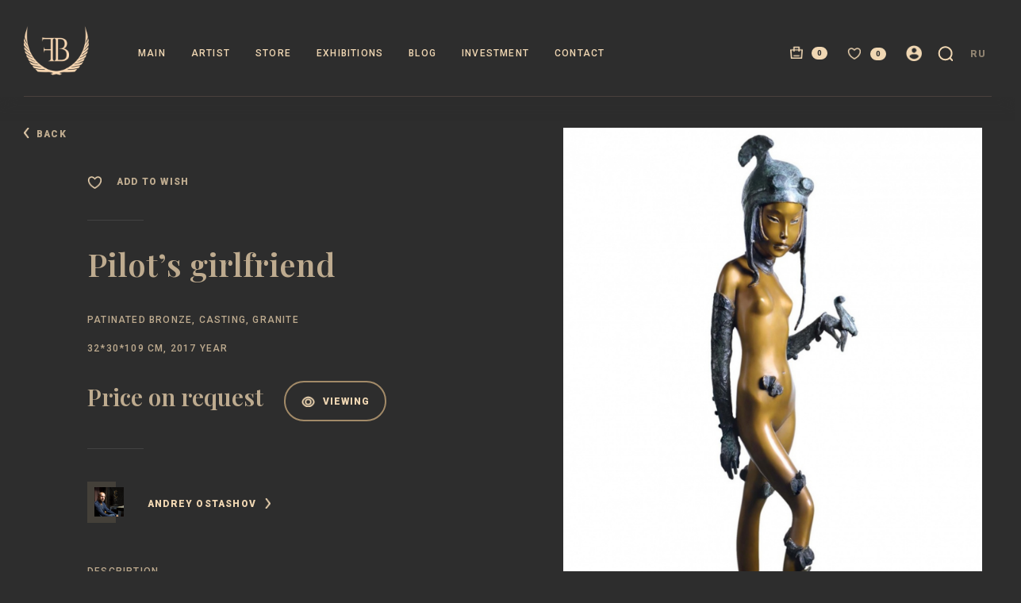

--- FILE ---
content_type: text/html; charset=utf-8
request_url: https://form-bronze.com/en/product/pilots-girlfriend
body_size: 4477
content:
<!DOCTYPE html>
<html lang='en'>
<head>
<title>Sculpture Pilot’s girlfriend | Form &amp; Bronze Contemporary Art Gallery</title>
<meta content='Andrey Ostashov - Sculpture Pilot’s girlfriend, patinated bronze, casting, granite, 32*30*109 cm, 2017 year. Gallery of Contemporary Art Form &amp; Bronze. Call: +7-(915)-113-55-15 in Moscow, +7-(911)-932-11-53 St. Petersburg' name='description'>
<meta name="csrf-param" content="authenticity_token" />
<meta name="csrf-token" content="Dy-EiCpTQBubZzeEZtd-hFLAVtgW5mEKiWFIo9mr1MhQ9OR0NYxsfDAGDo9shjQe0bjrGrGVit9pyz6a85bW6w" />

<meta content='no-cache' name='turbolinks-cache-control'>
<meta content='width=device-width, initial-scale=1.0, user-scalable=no' name='viewport'>
<link href='/assets/favicon.jpg' rel='shortcut icon' type='image/vnd.microsoft.icon'>
<meta content='#2D2D2D' name='theme-color'>
<link href='https://fonts.googleapis.com/css2?family=Playfair+Display:wght@600&amp;display=swap' rel='stylesheet'>
<link href='https://fonts.googleapis.com/css2?family=Roboto:wght@300;400;500;600;900&amp;display=swap' rel='stylesheet'>
<link rel="stylesheet" media="all" href="/assets/application.css" data-turbolinks-track="reload" />
<script src="/assets/application.js" data-turbolinks-track="reload"></script>
<meta content='aeebd07648dcd7a9' name='yandex-verification'>
<meta content='ZznstaFklOGYRBqb4tBy_c-zGQd4TeNsvir4e8bUEsI' name='google-site-verification'>
<!-- Global site tag (gtag.js) - Google Analytics -->
<script async='' src='https://www.googletagmanager.com/gtag/js?id=G-XE92TEFNJQ'></script>
<script>
  window.dataLayer = window.dataLayer || [];
  function gtag(){dataLayer.push(arguments);}
  gtag('js', new Date());
  
  gtag('config', 'G-XE92TEFNJQ');
</script>
<script async='' src='https://www.googletagmanager.com/gtag/js?id=G-12B779T3JB'></script>
<script>
  window.dataLayer = window.dataLayer || [];
  function gtag(){dataLayer.push(arguments);}
  gtag('js', new Date());
  
  gtag('config', 'G-12B779T3JB');
</script>

</head>
<body authenticity_token='jwg821GC2Cjohe4rpmXOIF6cUB6RElM0UAZESA1WFQfQ01wnTl30T0Pk1yCsNIS63eTt3DZhuOGwrDJxJ2sXJA' class=' sub-page' user_id='0'>
<header class='animate'>
<div class='cont animate wow fadeInDown'>
<div class='search-block'>
<form action='/en/search' class='search-block-cont'>
<input name='s' placeholder='ПОИСК ПО АВТОРАМ И НАЗВАНИЯМ' type='text'>
<input class='btn' type='submit' value='SEARCH'>
<div class='clear'></div>
</form>
</div>
<div class='c-hamburger c-hamburger--htx mobile'>
<span>en</span>
</div>
<a class='logo animate' href='/en/'></a>
<ul class='menu animate desktop'>
<li>
<a class='' href='/en/'>MAIN</a>
</li>
<li>
<a class='' href='/en/artists'>Artist</a>
</li>
<li>
<a class='' href='/en/store'>Store</a>
</li>
<li>
<a class='' href='/en/exhibitions'>Exhibitions</a>
</li>
<li>
<a class='' href='/en/blogs'>Blog</a>
</li>
<li>
<a class='' href='/en/investment'>Investment</a>
</li>
<li>
<a class='' href='/en/contact'>Contact</a>
</li>
</ul>
<a class='ln animate' href='/ru/product/pilots-girlfriend' hreflang='en'>RU</a>
<div class='search-cont'>
<div class='search'></div>
</div>
<div class='lk-icon animate'>
<div class='dd-list-cont'>
<div class='dd-list'>
<div class='login-form'>
<input name='login' placeholder='Login' type='text'>
<input name='password' placeholder='Password' type='password'>
<a class='btn btn-no-str btn-login' href=''>LOGIN TO CABINET</a>
<center>
<a class='go-to go-to-reg' href=''>REGISTRATION</a>
</center>
</div>
<div class='reg-form'>
<a class='back' href=''>back to LOGIN</a>
<input name='login' placeholder='Login' type='text'>
<input name='password' placeholder='Password' type='password'>
<input name='email' placeholder='Email' type='text'>
<a class='btn btn-no-str btn-reg' href=''>REGISTRATION</a>
</div>
</div>
</div>
</div>
<div class='fav-icon animate'>
<span>0</span>
<div class='header_fav_cont'>
<div class='dd-list-cont'>
<div class='dd-list'>
<div class='shadow-block'>
<a class='btn btn-no-str btn-fav' href='/en/fav'>GO TO WISH</a>
</div>
<div class='scroll-block'>
</div>
</div>
</div>

</div>
</div>
<div class='cart-icon animate'>
<span>0</span>
<div class='header_cart_cont'>
<div class='dd-list-cont'>
<div class='dd-list'>
<div class='shadow-block'>
<a class='btn btn-no-str' href='/en/cart'>GO TO CART</a>
</div>
<div class='scroll-block'>
</div>
</div>
</div>

</div>
</div>
<div class='clear'></div>
</div>
</header>
<div class='header-mobile'>
<form action='/en/search' class='search'>
<input name='s' placeholder='ПОИСК' type='text'>
<input class='btn' type='submit' value='SEARCH'>
<div class='clear'></div>
</form>
<div class='image'>
<div class='image-cont'>
<img src='/assets/main-page-menu.jpg'>
</div>
</div>
<ul class='menu'>
<li>
<a class='' href='/en/'>MAIN</a>
</li>
<li>
<a class='' href='/en/artists'>Artist</a>
</li>
<li>
<a class='' href='/en/store'>Store</a>
</li>
<li>
<a class='' href='/en/exhibitions'>Exhibitions</a>
</li>
<li>
<a class='' href='/en/blogs'>Blog</a>
</li>
<li>
<a class='' href='/en/investment'>Investment</a>
</li>
<li>
<a class='' href='/en/contact'>Contact</a>
</li>
</ul>
<div class='soc pull-right'>
<div class='cont'>
<!--
<a class='flickr'>
<i></i>
<span>Flickr</span>
</a>
-->
<a class='yb' href='https://youtube.com/user/FormAndBronze' target='_blank'>
<i></i>
<span>YouTube</span>
</a>
<a class='fb' href='https://www.facebook.com/formandbronzegallery/' target='_blank'>
<i></i>
<span>Facebook</span>
</a>
<a class='insta' href='https://instagram.com/form_and_bronze' target='_blank'>
<i></i>
<span>Instagram</span>
</a>
</div>
</div>
<div class='copy pull-left'>
<div class='cont'>
<div class='img'></div>
<span>2022 © All rights reserved</span>
<div class='clear'></div>
</div>
</div>
</div>

<div class='cont'>
<a class='back-btn' href='/en/store'>back</a>
<div class='product'>
<div class='product-info pull-left'>
<div class='product-info-cont' style='position: absolute; bottom: inherit;'>
<div class='navs'>
<a add_text='Add to WISH' class='fav to-fav' href='' product_id='186' remove_text='Remove'>Add to WISH</a>
<!--
<a class='ddd' href=''>VIEW 3d MODEL</a>
<a class='video' href=''>PLAY VIDEO</a>
-->
<div class='clear'></div>
</div>
<div class='line'></div>
<h1>Pilot’s girlfriend</h1>
<div class='params'>
<p>Patinated bronze, casting, granite</p> <p>32*30*109 cm, 2017 year</p>
</div>
<div class='price-block'>
<div class='price'>Price on request</div>
<a class='btn btn-no-str btn-view btn-write btn-write' href=''>Viewing</a>
<div class='clear'></div>
</div>
<div class='line'></div>
<div class='small-artist-list'>
<a class='item' href='/en/artists/andrey-ostashov'>
<div class='image'>
<div class='image-cont'>
<img src='/uploads/artist/image/35/small_%D0%BE%D1%81%D1%82%D0%B0%D1%88%D0%BE%D0%B2-1200x801.jpeg'>
</div>
</div>
<div class='name'>Andrey Ostashov</div>
<div class='clear'></div>
</a>
</div>
<div class='description-title'>Description</div>
<div class='line'></div>
<div class='description'>

</div>
</div>
</div>
<div class='product-photo pull-right'>
<a class='fancybox' data-fancybox='images' href='/uploads/photo/image/417/%D0%B4%D0%B5%D0%B2%D1%83%D1%88%D0%BA%D0%B0-%D0%BF%D0%B8%D0%BB%D0%BE%D1%82%D0%B0-2-900x1169.jpeg'>
<img src='/uploads/photo/image/417/big_%D0%B4%D0%B5%D0%B2%D1%83%D1%88%D0%BA%D0%B0-%D0%BF%D0%B8%D0%BB%D0%BE%D1%82%D0%B0-2-900x1169.jpeg'>
</a>
</div>
<div class='clear'></div>
</div>
<div class='clear'></div>
<div class='big-catalog big-catalog-autor' id='tab-1' style='background: #2D2D2D; position: relative;'>
<div class='title'>Другие работы автора</div>
<div class='work-list work-list-no-shadow'>
<div class='work-list-cont'>
<div class='work-item'>
<a class='image' href='/en/product/morekhody'>
<div class='image-cont'>
<img src='/uploads/product/image/306/icon_product_big.jpg'>
</div>
</a>
<a class='name' href='/en/product/morekhody'>Sailors</a>
<!-- %p= item.short -->
<div class='line'></div>
<span><p>patinated bronze, casting</p> <p>105х70х52 cm, 2020 </p></span>
</div>
<div class='work-item'>
<a class='image' href='/en/product/granddaughter'>
<div class='image-cont'>
<img src='/uploads/product/image/184/icon_vnucka-2-900x783.jpeg'>
</div>
</a>
<a class='name' href='/en/product/granddaughter'>Granddaughter</a>
<!-- %p= item.short -->
<div class='line'></div>
<span><p>patinated bronze, casting</p> <p>40 cm, 2018 year</p></span>
</div>
<div class='work-item'>
<a class='image' href='/en/product/general'>
<div class='image-cont'>
<img src='/uploads/product/image/185/icon_general-2-900x783.jpeg'>
</div>
</a>
<a class='name' href='/en/product/general'>General</a>
<!-- %p= item.short -->
<div class='line'></div>
<span><p>patinated bronze, casting</p> <p>40 cm, 2018 year</p></span>
</div>
<div class='work-item'>
<a class='image' href='/en/product/dialogue-of-elements'>
<div class='image-cont'>
<img src='/uploads/product/image/187/icon_IMG_6510-3-900x615.jpeg'>
</div>
</a>
<a class='name' href='/en/product/dialogue-of-elements'>Dialogue of elements</a>
<!-- %p= item.short -->
<div class='line'></div>
<span><p>Patinated bronze, casting</p> <p>54*20*35 cm, 2017 year</p></span>
</div>
<div class='work-item'>
<a class='image' href='/en/product/morning-coffee'>
<div class='image-cont'>
<img src='/uploads/product/image/188/icon_%D1%83%D1%82%D1%80%D0%B5%D0%BD%D0%BD%D0%B8%D0%B8%CC%86_%D0%BA%D0%BE%D1%84%D0%B5.jpg'>
</div>
</a>
<a class='name' href='/en/product/morning-coffee'>Morning coffee</a>
<!-- %p= item.short -->
<div class='line'></div>
<span><p>Patinated bronze, casting, granite</p> <p>48*42*95 cm, 2016 year</p></span>
</div>
<div class='work-item'>
<a class='image' href='/en/product/small-plane'>
<div class='image-cont'>
<img src='/uploads/product/image/192/icon_samoletik-2-900x783.jpeg'>
</div>
</a>
<a class='name' href='/en/product/small-plane'>Small plane</a>
<!-- %p= item.short -->
<div class='line'></div>
<span><p>patinated bronze, casting</p> <p>30 cm, 2012 year</p></span>
</div>
<div class='clear'></div>
</div>
</div>
<!--
<center>
<a class='btn btn-no-str' href=''>show more</a>
</center>
-->
</div>
<div class='welcome'>
<div class='column wow fadeInUp' data-wow-delay='0.0s'>
<div class='title'>Moscow</div>
<div class='line'></div>
<div class='text'>
<p>Sadovay-Kudrinskaya street, 25, 3rd floor, office 303, 123001<br />
<a href="tel:+79151135515">+7 (915) 113 55 15</a></p>

<!-- %a{:href =&gt; &quot;/en/contact&quot;} VIEW MAP  photo -->
<a class='link' href='https://yandex.ru/maps/-/CCUFrUFQ8D' target='_blank'>VIEW MAP photo</a>
</div>
</div>
<div class='column wow fadeInUp' data-wow-delay='0.5s'>
<div class='title'>Saint-Petersburg</div>
<div class='line'></div>
<div class='text'>
<p>Nevsky Prospekt, 57, Hotel &quot;Corinthia St. Petersburg&quot; 191025,<br />
<a href="tel:+79119321153">+7 (911) 932 11 53</a></p>

<!-- %a{:href =&gt; &quot;/en/contact&quot;} VIEW MAP  photo -->
<a class='link' href='https://yandex.ru/maps/-/CCUFrUfMhA' target='_blank'>VIEW MAP photo</a>
</div>
</div>
<div class='column wow fadeInUp' data-wow-delay='1.0s'>
<div class='title'>Yerevan</div>
<div class='line'></div>
<div class='text'>
<p>Corner of the Marriott Yerevan hotel building<br />
&nbsp;</p>

<!-- %a{:href =&gt; &quot;/en/contact&quot;} VIEW MAP  photo -->
<a class='link' href='https://yandex.ru/maps/10262/yerevan/house/YE0YcwZhS0MFQFpqfX12dnlgZg==/?ll=44.511310%2C40.177066&amp;utm_source=main_stripe_big&amp;z=18.88' target='_blank'>VIEW MAP photo</a>
</div>
</div>
<div class='clear'></div>
</div>

</div>

<footer>
<div class='cont'>
<div class='copy pull-left desktop'>
<div class='img'></div>
<span>2026 © All rights reserved</span>
</div>
<div class='soc pull-right'>
<!--
<a class='flickr' href=''>
<i></i>
<span>Flickr</span>
</a>
-->
<a class='yb' href='https://youtube.com/user/FormAndBronze' target='_blank'>
<i></i>
<span>YouTube</span>
</a>
<a class='fb' href='https://www.facebook.com/formandbronzegallery/' target='_blank'>
<i></i>
<span>Facebook</span>
</a>
<a class='insta' href='https://instagram.com/form_and_bronze' target='_blank'>
<i></i>
<span>Instagram</span>
</a>
<div class='clear desktop'></div>
</div>
<div class='clear'></div>
<script type='application/ld+json'>
{
  "@context": "https://schema.org",
  "@type": "Organization",
  "name": "Form & Bronze",
  "url": "https://form-bronze.com/",
  "logo": "https://form-bronze.com/assets/footer-img.png",
  "contactPoint": [{
    "@type": "ContactPoint",
    "telephone": "+7 (915) 113 55 15",
    "contactType": "customer service"
  },{
   "@type": "ContactPoint",
   "telephone": "+7 (911) 932 11 53",
    "contactType": "customer service"
  }]
}
</script>
</div>
</footer>

<div class='modal-hidden'></div>
<div class='modal'>
<div class='close'></div>
<div class='modal-cont'>
<div class='title'>WRITE A LETTER</div>
<div class='line'></div>
<input name='name' placeholder='Name' type='text'>
<input name='email' placeholder='Email' type='text'>
<div class='clear'></div>
<input name='product' type='hidden' value='Pilot’s girlfriend'>
<div class='clear'></div>
<textarea name='message' placeholder='Message'></textarea>
<a class='btn' href=''>SEND a letter</a>
</div>
</div>

<!-- Yandex.Metrika counter -->
<script>
  (function(m,e,t,r,i,k,a){m[i]=m[i]||function(){(m[i].a=m[i].a||[]).push(arguments)};
  m[i].l=1*new Date();k=e.createElement(t),a=e.getElementsByTagName(t)[0],
  k.async=1,k.src=r,a.parentNode.insertBefore(k,a)})
  (window,document,"script","https://mc.yandex.ru/metrika/tag.js","ym");
  ym(105908470, "init", {id:105908470, clickmap:true, trackLinks:true, accurateTrackBounce:true});
</script>
<noscript>
<div>
<img alt='' src='https://mc.yandex.ru/watch/105908470' style='position:absolute; left:-9999px;'>
</div>
</noscript>
<!-- Yandex.Metrika counter -->
</body>
</html>
